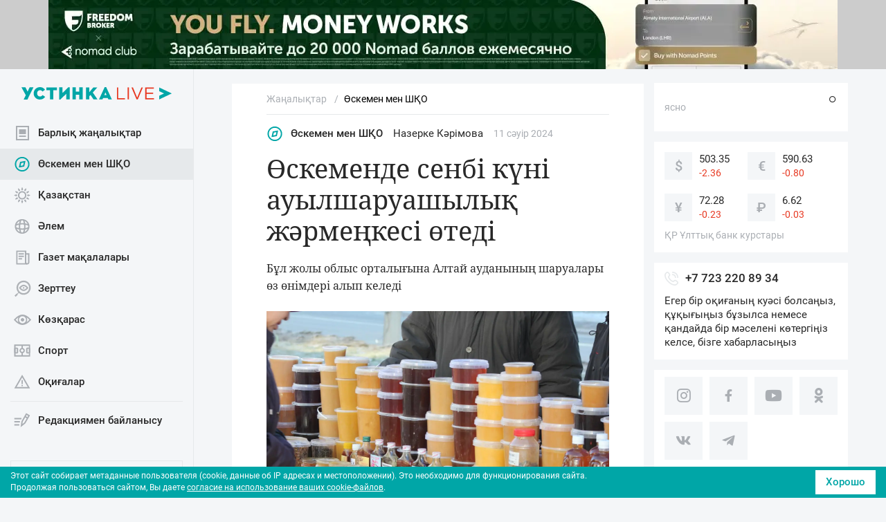

--- FILE ---
content_type: text/html; charset=UTF-8
request_url: https://ustinka.kz/kz/vko/95749.html
body_size: 13638
content:






<!DOCTYPE html>
<html lang="ru">
<head>
	<title>Өскемен мен ШҚО / Өскеменде сенбі күні ауылшаруашылық жәрмеңкесі өтеді</title>

	<meta name="viewport" content="width=device-width, initial-scale=1.0">
	<meta name="format-detection" content="telephone=no"/>
	<meta name="format-detection" content="address=no"/>
	<link rel="canonical" href="https://ustinka.kz/kz/vko/95749.html">

	<link rel="apple-touch-icon" sizes="57x57" href="/apple-touch-icon-57x57.png">
	<link rel="apple-touch-icon" sizes="60x60" href="/apple-touch-icon-60x60.png">
	<link rel="apple-touch-icon" sizes="72x72" href="/apple-touch-icon-72x72.png">
	<link rel="apple-touch-icon" sizes="76x76" href="/apple-touch-icon-76x76.png">
	<link rel="apple-touch-icon" sizes="114x114" href="/apple-touch-icon-114x114.png">
	<link rel="apple-touch-icon" sizes="120x120" href="/apple-touch-icon-120x120.png">
	<link rel="apple-touch-icon" sizes="144x144" href="/apple-touch-icon-144x144.png">
	<link rel="apple-touch-icon" sizes="152x152" href="/apple-touch-icon-152x152.png">
	<link rel="apple-touch-icon" sizes="180x180" href="/apple-touch-icon-180x180.png">
	<link rel="icon" type="image/png" sizes="32x32" href="/favicon-32x32.png">
	<link rel="icon" type="image/png" sizes="192x192" href="/android-chrome-192x192.png">
	<link rel="icon" type="image/png" sizes="16x16" href="/favicon-16x16.png">
	<link rel="manifest" href="/manifest.json">
	<link rel="mask-icon" href="/safari-pinned-tab.svg" color="#d94430">
	<meta name="msapplication-TileColor" content="#fcfcfc">
	<meta name="msapplication-TileImage" content="/mstile-144x144.png">
	<meta name="theme-color" content="#ffffff">
	<link rel="shortcut icon" href="https://ustinka.kz/favicon.ico" type="image/x-icon">
	<link rel="icon" href="https://ustinka.kz/favicon.ico" type="image/x-icon">
	<link rel="icon" type="image/png" sizes="48x48" href="/favicon-48x48.png">

	<link rel="alternate" hreflang="kk-KZ" href="https://ustinka.kz/kz/">
	<link rel="alternate" hreflang="ru-RU" href="https://ustinka.kz/" />

	<link rel="icon" href="/local/templates/ustinka/img/favicon.ico">


	<meta property="og:title" content="Өскемен мен ШҚО / Өскеменде сенбі күні ауылшаруашылық жәрмеңкесі өтеді">
	<meta property="og:description" content="&lt;p&gt;
	Бұл жолы облыс орталығына Алтай ауданының шаруалары өз өнімдері алып келеді
&lt;/p&gt;">
	<meta property="og:url" content="https://ustinka.kz/kz/vko/95749.html">
	<meta property="og:type" content="website">
	<meta property="og:site_name" content="Устинка">
	<meta property="og:image" content="https://ustinka.kz/upload/resize_cache/iblock/e2e/y55uienoe38ytjmju6fouxh3211e62pm/1200_630_2/IMG_1142.jpg">
	<meta property="og:image:width" content="1200">
	<meta property="og:image:height" content="630">
	<meta property="og:locale" content="ru_RU">


	
	<script data-skip-moving="true">
	var homePage, newsDetailPage; 
		</script>


	<meta http-equiv="Content-Type" content="text/html; charset=UTF-8" />
<meta name="description" content="&amp;lt;p&amp;gt;
	Бұл жолы облыс орталығына Алтай ауданының шаруалары өз өнімдері алып келеді
&amp;lt;/p&amp;gt;" />
<script data-skip-moving="true">(function(w, d, n) {var cl = "bx-core";var ht = d.documentElement;var htc = ht ? ht.className : undefined;if (htc === undefined || htc.indexOf(cl) !== -1){return;}var ua = n.userAgent;if (/(iPad;)|(iPhone;)/i.test(ua)){cl += " bx-ios";}else if (/Windows/i.test(ua)){cl += ' bx-win';}else if (/Macintosh/i.test(ua)){cl += " bx-mac";}else if (/Linux/i.test(ua) && !/Android/i.test(ua)){cl += " bx-linux";}else if (/Android/i.test(ua)){cl += " bx-android";}cl += (/(ipad|iphone|android|mobile|touch)/i.test(ua) ? " bx-touch" : " bx-no-touch");cl += w.devicePixelRatio && w.devicePixelRatio >= 2? " bx-retina": " bx-no-retina";if (/AppleWebKit/.test(ua)){cl += " bx-chrome";}else if (/Opera/.test(ua)){cl += " bx-opera";}else if (/Firefox/.test(ua)){cl += " bx-firefox";}ht.className = htc ? htc + " " + cl : cl;})(window, document, navigator);</script>


<link href="/bitrix/js/ui/design-tokens/dist/ui.design-tokens.min.css?175070205223463" type="text/css" rel="stylesheet"/>
<link href="/bitrix/js/ui/fonts/opensans/ui.font.opensans.min.css?17507020512320" type="text/css" rel="stylesheet"/>
<link href="/bitrix/js/main/popup/dist/main.popup.bundle.min.css?175070205228056" type="text/css" rel="stylesheet"/>
<link href="/bitrix/js/altasib.errorsend/css/window.css?1750702054910" type="text/css" rel="stylesheet"/>
<link href="/bitrix/cache/css/s1/ustinka/template_5aa77cc1f1dcaf773b371bc4ee21189d/template_5aa77cc1f1dcaf773b371bc4ee21189d_v1.css?1768819717195020" type="text/css" rel="stylesheet" data-template-style="true"/>







<style>.SmartCaptcha-Shield{z-index: 1000;}</style>
        
        
        
	<style>
	.bx-composite-btn-fixed {
		position: fixed;
		top: 5px;
		right: 5px;
		z-index: 10;
		width: 38px;
		overflow: hidden;
		text-indent: 999rem;
		padding: 0!important;
	}

	.button_scroll_top {
		float: right;
		width: 40px;
		height: 40px;
		position: fixed;
		bottom: 16px;
		right: 15px;
		display: none;
		z-index: 10;
	}

.banner_full_before_header{
background: #ccc;
height: 100px;
}
.body {
padding-top: 100px;
}
.header {
top: 100px;
}
.header__collapse {
top: calc(100px + 70px);
}
.sidebar__wrap--sticky {
top: calc(100px + 15px);
}



@media (max-width: 1199px) {
.banner_full_before_header img{
max-height:100%;
width:auto;
}
.banner_full_before_header{
height: 100px;
}
.body {
padding-top:  calc(100px + 45px);
}
.header {
top: 100px;
}
.header__collapse {
top: calc(30px + 70px);
}
}

@media (max-width: 767px) {
.header__collapse {
top: calc(75px + 70px);
}
}


@media (max-width: 575px) {
.banner_full_before_header{
height: 70px;
}
.body {
padding-top:  calc(70px + 45px);
}
.header {
top: 70px;
}
.header__collapse {
top: calc(45px + 70px);
}
}


@media (max-width: 375px) {
.banner_full_before_header{
height: 50px;
}
.body {
padding-top:  calc(50px + 45px);
}
.header {
top: 50px;
}
.header__collapse {
top: calc(22px + 70px);
}
}@media (min-width: 575px) {
.banner_top_before_news{
margin-top:5px
}
}
	</style>

	<script charset="UTF-8" src="//web.webpushs.com/js/push/e5d983d83d2d92561e66b8e2e96c5dd6_1.js" async data-skip-moving="true"></script>

</head>



<body>



	<div class="body detail-layout">

	<header class="header">
		<a class="header__logo-link" href="/kz/">			<img class="header__logo" src="/upload/uf/af1/omjl7nqa6dhq4t9t4oumhdsxgw7irj1k/logotype.svg" alt="Устинка" style="width:218px;height:18px">
		</a>		<div class="header__toggle-wrap">
			<button class="header__toggle header__toggle--info"><span class="icon-info"></span></button>
			<button class="header__toggle header__toggle--menu"><span class="icon-menu"></span></button>
		</div>
		<button class="header__toggle header__toggle--close hidden"><span class="icon-close"></span></button>
		<div class="header__collapse">
			<div class="header__navbar">
				<div class="header__navbar-logo-wrap">
					<a class="header__navbar-logo-link" href="/kz/">						<img class="header__navbar-logo" src="/upload/uf/af1/omjl7nqa6dhq4t9t4oumhdsxgw7irj1k/logotype.svg" alt="Устинка" width="218" height="18">
					</a>				</div>
				<div class="header__search search d-xl-none">
					
<form action="/kz/poisk.html">
	<i class="search__icon icon-search"></i>
	<input class="search__input" type="text" name="q" placeholder="Іздеу">
	<!--input name="s" type="submit" value="Поиск"-->
</form>
				</div>
				<nav class="menu">
					<!--'start_frame_cache_LkGdQn'-->
<ul class="menu__list">


	<li class="menu__item">
					<a class="menu__link" href="/kz/">
				<i class="menu__icon"><img src="/upload/uf/c62/1h0dgotvv4jkdblzs1m3nnn7b5ddnabj/allnews.svg" alt="Барлық жаңалықтар" title="Барлық жаңалықтар" width="25" height="25"><img src="/upload/uf/de6/xm4jwvy2wwd5h6bmw0ooaw9im9njpkto/allnews_active.svg" class="icon_active" alt="Барлық жаңалықтар" title="Барлық жаңалықтар" width="25" height="25"></i>
				Барлық жаңалықтар			</a>
			</li>
	

	<li class="menu__item active">
					<a class="menu__link active" href="/kz/vko/">
				<i class="menu__icon"><img src="/upload/uf/c89/d5ooayqqnifclisb9z9epl2zfxo1wd8n/vko.svg" alt="Өскемен мен ШҚО" title="Өскемен мен ШҚО" width="25" height="25"><img src="/upload/uf/426/nojtsxi4cvu558fyg37o99uuto10ympu/vko_active.svg" class="icon_active" alt="Өскемен мен ШҚО" title="Өскемен мен ШҚО" width="25" height="25"></i>
				Өскемен мен ШҚО			</a>
			</li>
	

	<li class="menu__item">
					<a class="menu__link" href="/kz/kazakhstan/">
				<i class="menu__icon"><img src="/upload/uf/ee2/26rro63w8fexl707wuq6ft3myx29xcaa/kazakhstan.svg" alt="Қазақстан" title="Қазақстан" width="25" height="25"><img src="/upload/uf/b97/3313ucjfdbcltw5rmzoiatbhge5ntnoy/kazakhstan_active.svg" class="icon_active" alt="Қазақстан" title="Қазақстан" width="25" height="25"></i>
				Қазақстан			</a>
			</li>
	

	<li class="menu__item">
					<a class="menu__link" href="/kz/strana-i-mir/">
				<i class="menu__icon"><img src="/upload/uf/f19/8f39ypfusim5qjhog30cm1ael1iqrrdh/strana_i_mir.svg" alt="Әлем" title="Әлем" width="25" height="25"><img src="/upload/uf/781/gmor3ywrmhf55aa74wdt1zo2wth5gytd/strana_i_mir_active.svg" class="icon_active" alt="Әлем" title="Әлем" width="25" height="25"></i>
				Әлем			</a>
			</li>
	

	<li class="menu__item">
					<a class="menu__link" href="/kz/articles/">
				<i class="menu__icon"><img src="/upload/uf/1db/3zy2vhdj87dr2ck7bjay1yx48sijwxyk/articles.svg" alt="Газет мақалалары" title="Газет мақалалары" width="25" height="25"><img src="/upload/uf/107/qny5gm0nqslfqs6hisvi1y453ie30k08/articles_active.svg" class="icon_active" alt="Газет мақалалары" title="Газет мақалалары" width="25" height="25"></i>
				Газет мақалалары			</a>
			</li>
	

	<li class="menu__item">
					<a class="menu__link" href="/kz/report/">
				<i class="menu__icon"><img src="/upload/uf/434/tld6zvhoxodh4pv6s7glnur57dri03t3/rassledovania.svg" alt="Зерттеу" title="Зерттеу" width="25" height="25"><img src="/upload/uf/aac/zhek2mpljcr3ro31hhxencsnwlwnct4s/rassledovania_active.svg" class="icon_active" alt="Зерттеу" title="Зерттеу" width="25" height="25"></i>
				Зерттеу			</a>
			</li>
	

	<li class="menu__item">
					<a class="menu__link" href="/kz/opinions/">
				<i class="menu__icon"><img src="/upload/uf/abf/svot67ryxg6w6uaoy7ylqr1mic3mft5k/opinions.svg" alt="Көзқарас" title="Көзқарас" width="25" height="25"><img src="/upload/uf/fe6/nw930jlovihcr4q6xxnadyzq4sa8q05g/opinions_active.svg" class="icon_active" alt="Көзқарас" title="Көзқарас" width="25" height="25"></i>
				Көзқарас			</a>
			</li>
	

	<li class="menu__item">
					<a class="menu__link" href="/kz/sport/">
				<i class="menu__icon"><img src="/upload/uf/949/x2g04bd4n5tuoclrpsjtrd4b60ksiqe0/sport.svg" alt="Спорт" title="Спорт" width="25" height="25"><img src="/upload/uf/8c9/oxvb43uyo4uviq0s3zr1pda35k88pj5x/sport_active.svg" class="icon_active" alt="Спорт" title="Спорт" width="25" height="25"></i>
				Спорт			</a>
			</li>
	

	<li class="menu__item">
					<a class="menu__link" href="/kz/proisshestviya/">
				<i class="menu__icon"><img src="/upload/uf/6fb/d62c66nsadci8hfcw8jzzwunpef7ov3l/proisshestviya.svg" alt="Оқиғалар" title="Оқиғалар" width="25" height="25"><img src="/upload/uf/51a/sy9v61zuzmmhv2hr7oq7ft7y0d474eyp/proisshestviya_active.svg" class="icon_active" alt="Оқиғалар" title="Оқиғалар" width="25" height="25"></i>
				Оқиғалар			</a>
			</li>
	

	<li class="menu__item--border">
					<a class="menu__link" href="/kz/add-news.html">
				<i class="menu__icon"><img src="/upload/uf/a80/n7ee1rhpke1depy4c4633pbsmuyrsr62/add_news.svg" alt="Редакциямен байланысу" title="Редакциямен байланысу" width="25" height="25"><img src="/upload/uf/597/oxmuoxwtrma1pqmo6ioip0hl2glxwtiz/add_news_active.svg" class="icon_active" alt="Редакциямен байланысу" title="Редакциямен байланысу" width="25" height="25"></i>
				Редакциямен байланысу			</a>
			</li>
	

</ul>
<!--'end_frame_cache_LkGdQn'-->				</nav>

												<a href="/vko/95749.html" class="lang">
					<span class="lang__text">Читать на русском</span>
				</a>
								

				<nav class="menu2">
					<!--'start_frame_cache_XEVOpk'-->
<ul class="menu2__list">


	<li class="menu2__item">

					<a class="menu2__link" href="/kz/o-proekte.html">Жоба жайлы</a>
			</li>
	

	<li class="menu2__item">

					<a class="menu2__link" href="/kz/vakansii.html">Бос жұмыс орындары</a>
			</li>
	

	<li class="menu2__item">

					<a class="menu2__link" href="/kz/contacts.html">Байланыс нөмірлері</a>
			</li>
	

	<li class="menu2__item">

					<a class="menu2__link" href="/kz/reklama.html">Жарнама орналастыру</a>
			</li>
	

</ul>
<!--'end_frame_cache_XEVOpk'-->				</nav>
			</div>

			
			<div class="widgets">
				<div class="widgets__wrap">
					<div class="weather">
								


	<div class="weather__wrap">
		<div class="weather__content">
			<div class="weather__current-city"></div>
			<div class="weather__condition">ясно</div>
		</div>
		<div class="weather__temp">°</div>
	</div>



	<div class="weather__list-wrap">
		<div class="weather__list-scrollbar">
			<ul class="weather__list-city">


							
							
							
							
							
							
							
							
							
							
							
							
							
							
							
							
							
						</ul>
		</div>
	</div>



					</div>


					<div class="curs">
						
<div class="curs__wrap">
<div class="curs__item">
	<div class="curs__currency">$</div>
	<div class="curs__content">
		<div class="curs__rates">503.35</div>
		<div class="curs__changes curs__changes--red">-2.36</div>	</div>
</div>
<div class="curs__item">
	<div class="curs__currency">€</div>
	<div class="curs__content">
		<div class="curs__rates">590.63</div>
		<div class="curs__changes curs__changes--red">-0.80</div>	</div>
</div>
<div class="curs__item">
	<div class="curs__currency">¥</div>
	<div class="curs__content">
		<div class="curs__rates">72.28</div>
		<div class="curs__changes curs__changes--red">-0.23</div>	</div>
</div>
<div class="curs__item">
	<div class="curs__currency">₽</div>
	<div class="curs__content">
		<div class="curs__rates">6.62</div>
		<div class="curs__changes curs__changes--red">-0.03</div>	</div>
</div>
</div>						<div class="curs__title">ҚР Ұлттық банк курстары</div>
					</div>

					

					<!--'start_frame_cache_y0XwfU'--><!--'end_frame_cache_y0XwfU'-->

					<div class="call-if">
						<div class="call-if__phone">
							<!--i class="call-if__icon icon-whatsapp"></i-->
							<img src="/local/templates/ustinka/img/icon-phone.svg" alt="Телефон" width="20" style="margin-right:10px"> <a class="call-if__number" href="tel:+77232208934">+7 723 220 89 34</a>							
						</div>
						<p class="call-if__text">Егер бір оқиғаның куәсі болсаңыз, құқығыңыз бұзылса немесе қандайда бір мәселені көтергіңіз келсе, бізге хабарласыңыз</p>
					</div>
					<div class="social">
						<!--div class="social__title">Устинка әлеуметтік желілерде</div-->
						
						<ul class="social__list">
	<li class="social__item"><a class="social__link" href="https://www.instagram.com/ustinkanews/"><i class="social__icon social__icon--ig icon-instagram"></i></a></li>
	<li class="social__item"><a class="social__link" href="https://www.facebook.com/ustinka.kz/"><i class="social__icon social__icon--fb icon-facebook"></i></a></li>
	<li class="social__item"><a class="social__link" href="https://www.youtube.com/channel/UCmBjFsWvrk2zRGro6O1pd8Q"><i class="social__icon social__icon--yb icon-youtube"></i></a></li>
	<li class="social__item"><a class="social__link" href="https://ok.ru/group/54967042637843"><i class="social__icon social__icon--ok icon-ok"></i></a></li>
	<li class="social__item"><a class="social__link" href="https://vk.com/ustinka_live"><i class="social__icon social__icon--vk icon-vk"></i></a></li>
	<li class="social__item"><a class="social__link" href="https://t.me/ustinka_live"><i class="social__icon social__icon--tg icon-telegram"></i></a></li>
</ul>					</div>
				</div>
			</div>
			
		

		</div>
		<div class="overlay"></div>
	</header>


	<!--'start_frame_cache_2DJmFo'-->
<div class="banner_full_before_header img-responsive">
<a href="https://fbroker.kz/?utm_source=ustinka.kz&utm_medium=banner&utm_campaign=PR_2025" target="_blank" ><img alt="" title="" src="/upload/rk/766/39ojp6xbu3n8d4or4pdih8f6cjej0dtz/banner_min.jpg" width="1140" height="100" style="border:0;" /></a></div>

<!--'end_frame_cache_2DJmFo'-->
		<div class="banner_top_before_news img-responsive">
	<!--'start_frame_cache_ALOAcH'--><!--'end_frame_cache_ALOAcH'-->	</div>
	
	
	<main class="main">
		
		
	
				





<!--newsDetailWrapper-->
<div class="newsDetailWrapper">


<div class="news-detail mt-3">
	<nav class="breadcrumb"><ol class="breadcrumb__list">
			<li class="breadcrumb__item">
				<a class="breadcrumb__link" href="/kz/" >
					<span>Жаңалықтар</span>
				</a>
			</li>
			<li class="breadcrumb__item breadcrumb__item--current">
				<a class="breadcrumb__link" href="/kz/vko/"  style='color:black'>
					<span>Өскемен мен ШҚО</span>
				</a>
			</li></ol></nav>
<script type="application/ld+json">
        {
            "@context": "http://schema.org",
            "@type": "BreadcrumbList",
            "itemListElement":
            [
		{
                    "@type": "ListItem",
                    "position": 1,
                    "item":
                    {
                        "@id": "/kz/",
                        "name": "Жаңалықтар"
                    }
		},{
                    "@type": "ListItem",
                    "position": 2,
                    "item":
                    {
                        "@id": "/kz/vko/",
                        "name": "Өскемен мен ШҚО"
                    }
		},{
                    "@type": "ListItem",
                    "position": 3,
                    "item":
                    {
                        "@id": "/kz/vko/",
                        "name": "Өскемен мен ШҚО"
                    }
		}
            ]
        }
</script>
	
	 
<script type="application/ld+json">
{
	"@context": "https://schema.org",
	"@type": "NewsArticle",
	"name": "Өскеменде сенбі күні ауылшаруашылық жәрмеңкесі өтеді",
	"headline": "Өскеменде сенбі күні ауылшаруашылық жәрмеңкесі өтеді",
	"description": "Бұл жолы облыс орталығына Алтай ауданының шаруалары өз өнімдері алып келеді",
	"url": "https://ustinka.kz/kz/vko/95749.html",
	"articleSection": "Өскемен мен ШҚО",
	"datePublished": "2024-04-11T18:14:30+05:00",
	"dateModified": "2024-04-11T16:17:04+05:00",
	"author": [
		{
			"@type": "Person",
			"name": "Назерке Кәрімова",
			"affiliation": "Устинка",
			"jobTitle": "журналист",
			"url": "https://ustinka.kz/kz/authors/29246.html",
					}
	],
	"mainEntityOfPage": {
		"@type": "WebPage",
		"@id": "https://ustinka.kz/kz/vko/95749.html"
	},
	"image": {
		"@type": "ImageObject",
		"url": "https://ustinka.kz",
		"width": 1440,
		"height": 960
	},
	"publisher": {
		"@type": "Organization",
		"name": "Устинка",
		"logo": {
			"@type": "ImageObject",
			"url": "https://ustinka.kz/local/templates/ustinka/img/logo.svg",
			"width": 218,
			"height": 18
		}
	}
}
</script>

<div class="news-meta news-detail__news-meta" id="news-95749" data-id="95749" data-url="/kz/vko/95749.html">
		<a class="news-meta__category" href="/kz/vko/">
		<i class="news-meta__icon"><img src="/upload/uf/426/nojtsxi4cvu558fyg37o99uuto10ympu/vko_active.svg" alt="Өскемен мен ШҚО" title="Өскемен мен ШҚО" width="25" height="25"></i>		Өскемен мен ШҚО	</a>

		<a href="/kz/authors/29246.html" class="news-meta__author d-flex align-items-center">
				Назерке Кәрімова	</a>

		
		<time class="news-meta__date me-3" datetime="2024-04-11T18:14:30+05:00">
		11 сәуір 2024	</time>

		</div>

<h1 class="news-detail__title">Өскеменде сенбі күні ауылшаруашылық жәрмеңкесі өтеді</h1>

<p class="news-detail__desc">
	
	Бұл жолы облыс орталығына Алтай ауданының шаруалары өз өнімдері алып келеді
</p>

<div class="news-detail__img-wrap">
	<img class="news-detail__img" src="/upload/iblock/e2e/y55uienoe38ytjmju6fouxh3211e62pm/IMG_1142.jpg" alt="Усть-Каменогорск и ВКО / Өскеменде сенбі күні ауылшаруашылық жәрмеңкесі өтеді" title="Усть-Каменогорск и ВКО / Өскеменде сенбі күні ауылшаруашылық жәрмеңкесі өтеді" width="1440" height="960"></div>

			<div class="news-detail__sources">
				<div class="news-detail__source-item">
			<div class="news-detail__source">Фото:</div>
							<div class="news-detail__source-text">Устинка LIVE</div>
					</div>
			</div>
	
<div class="news-detail__content">

		
		<p>
	Кезекті жәрмеңке 13 сәуір күні "ТНП" СҮ аумағында өтеді, деп хабарлайды Устинка LIVE тілшісі.
</p>
<p>
	Алтай ауданының ауыл шаруашылығы тауар өндірушілерімен қатар, қала кәсіпкерлері де қатысады деп жоспарланған.
</p>
<blockquote>
	<p>
		<i>Қала тұрғындары тауарларды тікелей ауыл шаруашылығы өндірушілерінің өздерінен нарықтық бағадан орташа есеппен 15% төмен бағамен сатып ала алады</i>, - деп хабарлады Өскемен қалалық кәсіпкерлік бөлімі. <i>- Сонымен қатар, жәрмеңкеде "Өскемен кант" көтерме сауда кәсіпорнының делдалдарсыз бакалея өнімдері де сатылатын болады.</i>
	</p>
</blockquote>
<p>
	Ауыл шаруашылығы жәрмеңкесі сағат 8.00-ден 14.00-ге дейін жалғасады.
</p>
</div>





<a href="/kz/vko/95745.html" id="newsDetailNext" class="news-detail__themes-link d-none">Следующая &rarr;</a>

	
	


	
	


	

	<div class="news-detail__themes">
	<div class="mb-2">Біздің <a class="text-decoration-none color-accent" href="https://t.me/ustinka_live" target="_blank">Telegram арнамыздағы</a> ең маңызды нәрселер</div>
	<span class="news-detail__themes-label">Тақырыптар:</span>
										<a class="news-detail__themes-link" href="/kz/poisk.html/?tags=%D3%A8%D1%81%D0%BA%D0%B5%D0%BC%D0%B5%D0%BD">Өскемен</a>								<a class="news-detail__themes-link" href="/kz/poisk.html/?tags=%D0%90%D1%83%D1%8B%D0%BB+%D1%88%D0%B0%D1%80%D1%83%D0%B0%D1%88%D1%8B%D0%BB%D1%8B%D2%93%D1%8B+%D0%B6%D3%99%D1%80%D0%BC%D0%B5%D2%A3%D0%BA%D0%B5%D1%81%D1%96">Ауыл шаруашылығы жәрмеңкесі</a>								<a class="news-detail__themes-link" href="/kz/poisk.html/?tags=%D0%90%D0%BB%D1%82%D0%B0%D0%B9+%D0%B0%D1%83%D0%B4%D0%B0%D0%BD%D1%8B">Алтай ауданы</a>		</div>

	

<ul class="news-detail__share">
	<li class="news-detail__share-item">
		<a class="news-detail__share-link" href="//vk.com/share.php?url=https%3A%2F%2Fustinka.kz%2Fkz%2Fvko%2F95749.html&title=%D3%A8%D1%81%D0%BA%D0%B5%D0%BC%D0%B5%D0%BD%D0%B4%D0%B5+%D1%81%D0%B5%D0%BD%D0%B1%D1%96+%D0%BA%D2%AF%D0%BD%D1%96+%D0%B0%D1%83%D1%8B%D0%BB%D1%88%D0%B0%D1%80%D1%83%D0%B0%D1%88%D1%8B%D0%BB%D1%8B%D2%9B+%D0%B6%D3%99%D1%80%D0%BC%D0%B5%D2%A3%D0%BA%D0%B5%D1%81%D1%96+%D3%A9%D1%82%D0%B5%D0%B4%D1%96&description=%0D%0A%09%D0%91%D2%B1%D0%BB+%D0%B6%D0%BE%D0%BB%D1%8B+%D0%BE%D0%B1%D0%BB%D1%8B%D1%81+%D0%BE%D1%80%D1%82%D0%B0%D0%BB%D1%8B%D2%93%D1%8B%D0%BD%D0%B0+%D0%90%D0%BB%D1%82%D0%B0%D0%B9+%D0%B0%D1%83%D0%B4%D0%B0%D0%BD%D1%8B%D0%BD%D1%8B%D2%A3+%D1%88%D0%B0%D1%80%D1%83%D0%B0%D0%BB%D0%B0%D1%80%D1%8B+%D3%A9%D0%B7+%D3%A9%D0%BD%D1%96%D0%BC%D0%B4%D0%B5%D1%80%D1%96+%D0%B0%D0%BB%D1%8B%D0%BF+%D0%BA%D0%B5%D0%BB%D0%B5%D0%B4%D1%96%0D%0A&image=https%3A%2F%2Fustinka.kz%2Fupload%2Fiblock%2Fe2e%2Fy55uienoe38ytjmju6fouxh3211e62pm%2FIMG_1142.jpg&noparse=true" target="_blank" onclick="return Share.me(this);">
		<i class="news-detail__share-icon news-detail__share-icon--vk icon-vk"></i>
		</a>
	</li>

	<li class="news-detail__share-item">
		<a class="news-detail__share-link" href="//twitter.com/intent/tweet?text=%0D%0A%09%D0%91%D2%B1%D0%BB+%D0%B6%D0%BE%D0%BB%D1%8B+%D0%BE%D0%B1%D0%BB%D1%8B%D1%81+%D0%BE%D1%80%D1%82%D0%B0%D0%BB%D1%8B%D2%93%D1%8B%D0%BD%D0%B0+%D0%90%D0%BB%D1%82%D0%B0%D0%B9+%D0%B0%D1%83%D0%B4%D0%B0%D0%BD%D1%8B%D0%BD%D1%8B%D2%A3+%D1%88%D0%B0%D1%80%D1%83%D0%B0%D0%BB%D0%B0%D1%80%D1%8B+%D3%A9%D0%B7+%D3%A9%D0%BD%D1%96%D0%BC%D0%B4%D0%B5%D1%80%D1%96+%D0%B0%D0%BB%D1%8B%D0%BF+%D0%BA%D0%B5%D0%BB%D0%B5%D0%B4%D1%96%0D%0A&url=https%3A%2F%2Fustinka.kz%2Fkz%2Fvko%2F95749.html" target="_blank" onclick="return Share.me(this)">
			<i class="news-detail__share-icon news-detail__share-icon--tw icon-twitter"></i>
		</a>
	</li>

	<li class="news-detail__share-item">
		<a class="news-detail__share-link" href="//facebook.com/sharer/sharer.php?s=100&p%5Btitle%5D=%D3%A8%D1%81%D0%BA%D0%B5%D0%BC%D0%B5%D0%BD%D0%B4%D0%B5+%D1%81%D0%B5%D0%BD%D0%B1%D1%96+%D0%BA%D2%AF%D0%BD%D1%96+%D0%B0%D1%83%D1%8B%D0%BB%D1%88%D0%B0%D1%80%D1%83%D0%B0%D1%88%D1%8B%D0%BB%D1%8B%D2%9B+%D0%B6%D3%99%D1%80%D0%BC%D0%B5%D2%A3%D0%BA%D0%B5%D1%81%D1%96+%D3%A9%D1%82%D0%B5%D0%B4%D1%96&p%5Bsummary%5D=%0D%0A%09%D0%91%D2%B1%D0%BB+%D0%B6%D0%BE%D0%BB%D1%8B+%D0%BE%D0%B1%D0%BB%D1%8B%D1%81+%D0%BE%D1%80%D1%82%D0%B0%D0%BB%D1%8B%D2%93%D1%8B%D0%BD%D0%B0+%D0%90%D0%BB%D1%82%D0%B0%D0%B9+%D0%B0%D1%83%D0%B4%D0%B0%D0%BD%D1%8B%D0%BD%D1%8B%D2%A3+%D1%88%D0%B0%D1%80%D1%83%D0%B0%D0%BB%D0%B0%D1%80%D1%8B+%D3%A9%D0%B7+%D3%A9%D0%BD%D1%96%D0%BC%D0%B4%D0%B5%D1%80%D1%96+%D0%B0%D0%BB%D1%8B%D0%BF+%D0%BA%D0%B5%D0%BB%D0%B5%D0%B4%D1%96%0D%0A&p%5Burl%5D=https%3A%2F%2Fustinka.kz%2Fkz%2Fvko%2F95749.html&p%5Bimages%5D%5B0%5D=https%3A%2F%2Fustinka.kz%2Fupload%2Fiblock%2Fe2e%2Fy55uienoe38ytjmju6fouxh3211e62pm%2FIMG_1142.jpg" target="_blank" onclick="return Share.me(this);">
			<i class="news-detail__share-icon news-detail__share-icon--fb icon-facebook"></i>
		</a>
	</li>

	<li class="news-detail__share-item">
		<a class="news-detail__share-link" href="//t.me/share/url?url=https%3A%2F%2Fustinka.kz%2Fkz%2Fvko%2F95749.html&text=%0D%0A%09%D0%91%D2%B1%D0%BB+%D0%B6%D0%BE%D0%BB%D1%8B+%D0%BE%D0%B1%D0%BB%D1%8B%D1%81+%D0%BE%D1%80%D1%82%D0%B0%D0%BB%D1%8B%D2%93%D1%8B%D0%BD%D0%B0+%D0%90%D0%BB%D1%82%D0%B0%D0%B9+%D0%B0%D1%83%D0%B4%D0%B0%D0%BD%D1%8B%D0%BD%D1%8B%D2%A3+%D1%88%D0%B0%D1%80%D1%83%D0%B0%D0%BB%D0%B0%D1%80%D1%8B+%D3%A9%D0%B7+%D3%A9%D0%BD%D1%96%D0%BC%D0%B4%D0%B5%D1%80%D1%96+%D0%B0%D0%BB%D1%8B%D0%BF+%D0%BA%D0%B5%D0%BB%D0%B5%D0%B4%D1%96%0D%0A" target="_blank" onclick="return Share.me(this);">
			<i class="news-detail__share-icon news-detail__share-icon--tg icon-telegram"></i>
		</a>
	</li>
</ul>


</div>







<div class="mb-3 row">
	<div class="pe-2 col-6">
	<!--'start_frame_cache_Zg1Ab0'--><div class="img-responsive">
<a href="https://alshemali.kz/bc/" target="_blank" ><img alt="" title="" src="/upload/rk/e8d/kcdublj1dyb2f3x21ew1sli6rmzwuuq6/Banner_Alshemali.gif" width="425" height="300" style="border:0;" /></a></div>
<!--'end_frame_cache_Zg1Ab0'-->	</div>
	<div class="ps-2 col-6">
	<!--'start_frame_cache_MoecjV'--><div class="img-responsive">
<a href="https://alshemali.kz/konferents-zal/" target="_blank" ><img alt="" title="" src="/upload/rk/be7/65ti76fum3crtsp2xqjkn2x6fqvuswhu/Banner_Konferents-zal.gif" width="425" height="300" style="border:0;" /></a></div>
<!--'end_frame_cache_MoecjV'-->	</div>
</div>






</div>
<!--/newsDetailWrapper-->


	</main>
	<aside class="sidebar">
		
		<div class="sidebar__wrap sidebar__wrap--sticky"></div>
	</aside>
	<footer class="footer">
		<hr>
		<div class="footer__main">
			<div class="footer__logo-wrap">
				<a class="footer__logo-link" href="/">					<img src="/upload/uf/a8d/2ow1zujh2sertans4le6nte496r6h3mp/logo_gray.svg" alt="Устинка" width="218" height="18">
				</a>			</div>
			<div class="footer__row">
				<div class="footer__col1">
					<div class="footer__info">
						<p>Мерзімді баспасөз басылымын, интернет-басылымды қайта есепке қою туралы куәлік - № KZ82VPY00137942  25.12.2025 ж.</p>

<p>Алғашқы есепке қою күні мен нөмірі: 28.01.2021, KZ27VPY 00031747</p>

<p>Осы сайтта көрсетілген жаңалықтар, талдаулар, болжамдар және өзге де ақпараттар қандай да бір тауарлар мен активтерді сатып алуға арналған ұсыным болып табылмайды.</p>

<p>Материалдарды <a class="footer__info-link" href="/kz/usloviya-ispolzovaniya-materialov.html">жарияланым ережелерін</a> сақтаған жағдайда ғана пайдалануға болады</p>					</div>
				</div>
				<div class="footer__col2">
					<!--'start_frame_cache_g8taYv'-->
<ul class="footer__list-links">


	<li class="footer__list-item">

					<a class="footer__list-link" href="/kz/politika-personalnykh-dannykh.html">Жеке деректерді өңдеу саясаты</a>
			</li>
	

	<li class="footer__list-item">

					<a class="footer__list-link" href="/kz/pravila-ispolzovaniya-cookie.html">Cookie саясаты</a>
			</li>
	

	<li class="footer__list-item">

					<a class="footer__list-link" href="/kz/reprint-rules.html">Пайдаланушылық келісім</a>
			</li>
	

</ul>
<!--'end_frame_cache_g8taYv'-->					<div class="footer__age">
						<div class="footer__age-badge">16+</div>
						<p class="footer__age-text">Жекелеген жарияланымдар 18 жасқа дейінгі пайдаланушыларға арналмаған ақпараттарды қамтуы мүмкін.</p>					</div>
				</div>
			</div>
		</div>
		<hr>
		<div class="footer__bottom">
			<div class="footer__copyright-company">
				<p class="footer__copyright">Барлық құқықтар сақталған © «Редакция «Устинка LIVE» ЖШС, 1998-2026</p>
				<p class="footer__company">Дизайн және өндеу – <a class="footer__company-link" href="https://twoi.digital" target="_blank">Twoi Digital</a></p>
			</div>
			<div class="footer__counters">
								<!-- Yandex.Metrika counter -->
<noscript><div><img src="https://mc.yandex.ru/watch/28994620" style="position:absolute; left:-9999px;" alt="" /></div></noscript>
<!-- /Yandex.Metrika counter -->			</div>
		</div>

<button type="button" id="scrollTopBtn" class="button_scroll_top btn btn__accent" onclick='topFunction()'><i class="icon icon-back d-block" style="transform:rotate(90deg);"></i></button>
	</footer>

</div>



<div class="modal fade full_screen_banner" id="bannerModal" tabindex="-1" aria-hidden="true">
	<div class="modal-dialog modal-dialog-centered">
		<div class="modal-content">
			<div class="modal-header">
				&nbsp; <button type="button" class="btn-close" data-bs-dismiss="modal" aria-label="Close"></button>
			</div>
			<div class="modal-body">
<p>
Баннер автоматически закроется через 
<span id="countdowntimer">10</span> сек.
</p>
<!--'start_frame_cache_vhh5NV'--><!--'end_frame_cache_vhh5NV'-->
			</div>
		</div>
	</div>
</div>

<form id="cookie_userconsent">
	<!--'start_frame_cache_YMxBng'-->



<label data-bx-user-consent="{&quot;id&quot;:1,&quot;sec&quot;:&quot;lonbiy&quot;,&quot;autoSave&quot;:true,&quot;actionUrl&quot;:&quot;\/bitrix\/components\/bitrix\/main.userconsent.request\/ajax.php&quot;,&quot;replace&quot;:[],&quot;url&quot;:null,&quot;required&quot;:null,&quot;text&quot;:&quot;\u003Cp\u003E\u003Cbr\u003E\r\nСайт использует файлы cookie. Продолжая просмотр сайта, я соглашаюсь с использованием файлов cookie владельцем сайта в соответствии с  \u0026lt;a href=\u0026quot;\/politika-personalnykh-dannykh.html\u003Cbr\u003E\r\n\u0026quot;\u0026gt;«Политикой cookie»\u003Cbr\u003E\r\n\u003C\/p\u003E\u003Cbr\u003E\r\n&quot;}" class="main-user-consent-request" style="display:none">
	<input type="checkbox" value="Y"  name="" class="btn main-user-consent-request-btn">
	<span class="main-user-consent-request-announce">Нажимамыр на кнопку, я принимаю условия соглашения.</span>
</label>



<script type="text/html" data-bx-template="main-user-consent-request-loader">
	<div class="main-user-consent-request-popup" id="cookie_info">
		<div class="main-user-consent-request-popup-cont">
			<div class="main-user-consent-request-popup-body">

				<div data-bx-content="" class="main-user-consent-request-popup-content">
					<div class="">
						<div class="d-lg-flex">
							<div class="main-user-consent-request-popup-textarea-block mr-auto">
								<div class="main-user-consent-request-popup-text">
																		<p>
									Этот сайт собирает метаданные пользователя (cookie, данные об IP адресах и местоположении). Это необходимо для функционирования сайта.<br> 
Продолжая пользоваться сайтом, Вы даете <a href="/politika-personalnykh-dannykh.html">согласие на использование ваших cookie-файлов</a>.									</p>
								</div>
							</div>
							<div class="main-user-consent-request-popup-buttons ms-auto">
								<button type="button" data-bx-btn-accept="" class="btn d-block w-100 main-user-consent-request-popup-button main-user-consent-request-popup-button-acc">Y</button>
							</div>
						</div>	
					</div>
				</div>

			</div>
		</div>
	</div>
</script><!--'end_frame_cache_YMxBng'--></form>






<script>if(!window.BX)window.BX={};if(!window.BX.message)window.BX.message=function(mess){if(typeof mess==='object'){for(let i in mess) {BX.message[i]=mess[i];} return true;}};</script>
<script>(window.BX|| top.BX).message({"JS_CORE_LOADING":"Загрузка...","JS_CORE_NO_DATA":"- Нет данных -","JS_CORE_WINDOW_CLOSE":"Закрыть","JS_CORE_WINDOW_EXPAND":"Развернуть","JS_CORE_WINDOW_NARROW":"Свернуть в окно","JS_CORE_WINDOW_SAVE":"Сохранить","JS_CORE_WINDOW_CANCEL":"Отменить","JS_CORE_WINDOW_CONTINUE":"Продолжить","JS_CORE_H":"ч","JS_CORE_M":"м","JS_CORE_S":"с","JSADM_AI_HIDE_EXTRA":"Скрыть лишние","JSADM_AI_ALL_NOTIF":"Показать все","JSADM_AUTH_REQ":"Требуется авторизация!","JS_CORE_WINDOW_AUTH":"Войти","JS_CORE_IMAGE_FULL":"Полный размер"});</script><script src="/bitrix/js/main/core/core.min.js?1768819685242882"></script><script>BX.Runtime.registerExtension({"name":"main.core","namespace":"BX","loaded":true});</script>
<script>BX.setJSList(["\/bitrix\/js\/main\/core\/core_ajax.js","\/bitrix\/js\/main\/core\/core_promise.js","\/bitrix\/js\/main\/polyfill\/promise\/js\/promise.js","\/bitrix\/js\/main\/loadext\/loadext.js","\/bitrix\/js\/main\/loadext\/extension.js","\/bitrix\/js\/main\/polyfill\/promise\/js\/promise.js","\/bitrix\/js\/main\/polyfill\/find\/js\/find.js","\/bitrix\/js\/main\/polyfill\/includes\/js\/includes.js","\/bitrix\/js\/main\/polyfill\/matches\/js\/matches.js","\/bitrix\/js\/ui\/polyfill\/closest\/js\/closest.js","\/bitrix\/js\/main\/polyfill\/fill\/main.polyfill.fill.js","\/bitrix\/js\/main\/polyfill\/find\/js\/find.js","\/bitrix\/js\/main\/polyfill\/matches\/js\/matches.js","\/bitrix\/js\/main\/polyfill\/core\/dist\/polyfill.bundle.js","\/bitrix\/js\/main\/core\/core.js","\/bitrix\/js\/main\/polyfill\/intersectionobserver\/js\/intersectionobserver.js","\/bitrix\/js\/main\/lazyload\/dist\/lazyload.bundle.js","\/bitrix\/js\/main\/polyfill\/core\/dist\/polyfill.bundle.js","\/bitrix\/js\/main\/parambag\/dist\/parambag.bundle.js"]);
</script>
<script>BX.Runtime.registerExtension({"name":"ui.dexie","namespace":"BX.DexieExport","loaded":true});</script>
<script>BX.Runtime.registerExtension({"name":"fc","namespace":"window","loaded":true});</script>
<script>BX.Runtime.registerExtension({"name":"ui.design-tokens","namespace":"window","loaded":true});</script>
<script>BX.Runtime.registerExtension({"name":"ui.fonts.opensans","namespace":"window","loaded":true});</script>
<script>BX.Runtime.registerExtension({"name":"main.popup","namespace":"BX.Main","loaded":true});</script>
<script>BX.Runtime.registerExtension({"name":"popup","namespace":"window","loaded":true});</script>
<script>(window.BX|| top.BX).message({"MAIN_USER_CONSENT_REQUEST_TITLE":"Согласие пользователя","MAIN_USER_CONSENT_REQUEST_BTN_ACCEPT":"Хорошо","MAIN_USER_CONSENT_REQUEST_BTN_REJECT":"Не принимаю","MAIN_USER_CONSENT_REQUEST_LOADING":"Загрузка..","MAIN_USER_CONSENT_REQUEST_ERR_TEXT_LOAD":"Не удалось загрузить текст соглашения."});</script>
<script>BX.Runtime.registerExtension({"name":"main_user_consent","namespace":"window","loaded":true});</script>
<script>(window.BX|| top.BX).message({"LANGUAGE_ID":"ru","FORMAT_DATE":"DD.MM.YYYY","FORMAT_DATETIME":"DD.MM.YYYY HH:MI:SS","COOKIE_PREFIX":"BITRIX_SM","SERVER_TZ_OFFSET":"18000","UTF_MODE":"Y","SITE_ID":"s1","SITE_DIR":"\/","USER_ID":"","SERVER_TIME":1769260234,"USER_TZ_OFFSET":0,"USER_TZ_AUTO":"Y","bitrix_sessid":"748b798013c870815445e8b3b73a7297"});</script><script src="/bitrix/js/ui/dexie/dist/dexie.bundle.min.js?1750702051102530"></script>
<script src="/bitrix/js/main/core/core_frame_cache.min.js?176881968510214"></script>
<script src="/bitrix/js/main/popup/dist/main.popup.bundle.min.js?176881968567515"></script>
<script>BX.setJSList(["\/local\/templates\/ustinka\/js\/jquery.min.js","\/local\/templates\/ustinka\/js\/bootstrap.min.js","\/local\/templates\/ustinka\/js\/smooth-scrollbar.min.js","\/local\/templates\/ustinka\/js\/tiny-slider.min.js","\/local\/templates\/ustinka\/js\/jquery.dragscroll.min.js","\/local\/templates\/ustinka\/js\/script.js","\/local\/templates\/ustinka\/components\/bitrix\/main.userconsent.request\/.default\/user_consent.js"]);</script>
<script>BX.setCSSList(["\/local\/templates\/ustinka\/css\/style.min.css","\/local\/templates\/ustinka\/components\/bitrix\/main.userconsent.request\/.default\/user_consent_style.css","\/local\/templates\/ustinka\/styles.css"]);</script>
<script src="https://smartcaptcha.yandexcloud.net/captcha.js?render=onload&onload=onloadYandexCaptchaInitialization" defer></script><script >
            const yandexCaptchaOptions = {
                sitekey: "ysc1_3fvlpTbw6EsXN2bAogHYdzindBQSM9NaTqGeiuGNd7e15fb5",
                hl: "ru",
                test: false,
                invisible: false,
                shieldPosition: "bottom-right",
                hideShield: false,
            };


            BX.ready(function() {
                BX.addCustomEvent("onAjaxSuccess", function() {
                    onloadYandexCaptchaInitialization();
                    if (yandexCaptchaOptions.invisible) {
                        attachYandexCaptchaInvisibleExecutor();
                    }
                });
            });


            if (yandexCaptchaOptions.invisible) {
                attachYandexCaptchaInvisibleExecutor();
            }

            // Инициализация событий отправки формы с фоновой верификацией пользователя для невидимой каптчи.
            function attachYandexCaptchaInvisibleExecutor() {
                let forms = document.querySelectorAll('form:has(.yandexcaptcha)');
                forms.forEach(function (form) {
                    // Вешаем события только на тех формах, где еще нет событий.
                    if (form.getAttribute("data-added-submit-event-handler") !== "Y") {
                        form.querySelector('[type="submit"]').addEventListener("click", function (e) {
                            let captchaToken = form.querySelector('.yandexcaptcha [name="smart-token"]');

                            // Проверка на пустой токен
                            if (captchaToken && captchaToken.value === "") {
                                e.preventDefault();
                            }

                            // Запуск верификации каптчи для конкретной формы (по идентификатору виджета).
                            let widgetId = form.getAttribute("data-yandex-captcha-id");
                            if (widgetId) {
                                window.smartCaptcha.execute(widgetId);
                            }
                        });

                        form.setAttribute("data-added-submit-event-handler", "Y");
                    }
                });
            }

            // Инциализация каптчи во всех формах содержащих контейнер для yandex captcha (.yandexcaptcha).
            function onloadYandexCaptchaInitialization() {
                if (window.smartCaptcha) {
                    let forms = document.querySelectorAll("form:has(.yandexcaptcha:not([data-testid]))");
                    forms.forEach(function (form) {
                        const captchaContainer = form.querySelector(".yandexcaptcha");
                        let options = yandexCaptchaOptions;

                        
                        // Автоматическая отправка формы после верификации пользователя для невидимой каптчи
                        // верификация происходит после попытки отправки формы
                        if (options.invisible) {
                            options.callback = () => {
                                BX.ready(() => {
                                    form.querySelector('[type="submit"]').click();
                                });
                            }
                        }

                        let widgetId = window.smartCaptcha.render(captchaContainer, options);
                        // Т.к. виджетов на странице может быть несколько,
                        // необходимо сохранить идентификатор виджеты для последующих манипуляций (фоновой верификации, сброса и т.д.)
                        form.setAttribute("data-yandex-captcha-id", widgetId);
                    });
                }
            }
        </script><script >
            var ALXerrorSendMessages={
                'head':'Найденная Вами ошибка в тексте',
                'footer':'<b>Послать сообщение об ошибке автору?</b><br/><span style="font-size:10px;color:#7d7d7d">(ваш браузер останется на той же странице)</span>',
                'comment':'Комментарий для автора (необязательно)',
                'TitleForm':'Сообщение об ошибке',
                'ButtonSend':'Отправить',
                'LongText':'Вы выбрали слишком большой объем текста.',
                'LongText2':'Попробуйте ещё раз.',
                'cancel':'Отмена',
                'senderror':'Ошибка отправки сообщения!',
                'close':'Закрыть',
                'text_ok':'Ваше сообщение отправлено.',
                'text_ok2':'Спасибо за внимание!'
            }
            </script>
<script  async src='/bitrix/js/altasib.errorsend/error.js'></script>



<script  src="/bitrix/cache/js/s1/ustinka/template_e316082262d307bed4d26b823ca82869/template_e316082262d307bed4d26b823ca82869_v1.js?1768819717262570"></script>


<script async defer src="//www.instagram.com/embed.js"></script>










<script>

	var slider_selector = ".slider_95749";
	if (document.querySelector(slider_selector)) {
		tns({
			container: slider_selector,
			autoplay: false,
			nav: false,
			autoplayButtonOutput: false,
			prevButton: '.slider_95749_prev',
			nextButton: '.slider_95749_next',
		});
	}




</script>

<script>

$(document).ready(function(){


	var navlist = [];
	navlist.push({
        'id': $(".news-detail__news-meta").attr("id"),
        'url': $(".news-detail__news-meta").data("url")
    });

	var load_more = false;
	var curr_idx = 0;
	var history_offset = 0;
	var history_state = window.history.state;
	if (history_state && history_state.historyOffset) {
		history_offset = history_state.historyOffset;
	}
	window.onpopstate = function(event) {
		load_more = true;
		window.history.go(-history_offset);
		setTimeout(function() {
			load_more = false;
		}, 100);
	}

	function setUrl(idx, url) {
		var next_idx;
		if (idx >= navlist.length) {
			next_idx = navlist.length - 1;
		} else {
			next_idx = idx;
		}
		if (curr_idx === next_idx) {
			return;
		} else if (next_idx > curr_idx) {
			history_offset++;
		} else {
			history_offset--;
		}
		curr_idx = next_idx;

		window.history.pushState({
			historyOffset: history_offset
		}, null, url);
	}

	$(window).on('scroll resize', function(e) {
		if($("#newsDetailNext").length && !load_more) {
			var url = $("#newsDetailNext").attr("href");
			var offset_button = $("#newsDetailNext").offset();
			if ($(window).scrollTop() + 600 >= $(document).height() - $(window).height()) {
				load_more = true;
				$.ajax({
					url: url,
					type: "POST",
					data: {IS_AJAX: 'Y'},
					success: function(data) {
						$("#newsDetailNext").parents('.newsDetailWrapper').after(data);

						var newsID = $(data).find(".news-detail__news-meta").attr("id");

						var slider_selector = ".slider_"+newsID;

if (document.querySelector(slider_selector)) {

	tns({
			container: slider_selector,
			autoplay: false,
			nav: false,
			autoplayButtonOutput: false,
			prevButton: '.slider_'+newsID+'_prev',
			nextButton: '.slider_'+newsID+'_next',
	});

	//slider.initSliderTransform();
}



						navlist.push({
							'id': newsID,
							'url': url
						});

						$("#newsDetailNext").remove();
						
						load_more = false;
					}
				});
			}
		}
	});


	$(window).on('scroll resize', function(e) {
		$.each(navlist, function(index, elem) { 
			var placement = document.getElementById(elem.id).getBoundingClientRect();

			if( placement.top >= 0 && placement.top < 100  ) {
				setUrl(curr_idx + 1, elem.url);
			} 
			//else if (placement.top - 100 > document.documentElement.clientHeight / 2) {
			//	setUrl(Math.max(0, curr_idx - 1), elem.url);
			//}
		});
	});


});
</script>




<script>var newsDetailPage = true;</script>
<script  >
   (function(m,e,t,r,i,k,a){m[i]=m[i]||function(){(m[i].a=m[i].a||[]).push(arguments)};
   m[i].l=1*new Date();
   for (var j = 0; j < document.scripts.length; j++) {if (document.scripts[j].src === r) { return; }}
   k=e.createElement(t),a=e.getElementsByTagName(t)[0],k.async=1,k.src=r,a.parentNode.insertBefore(k,a)})
   (window, document, "script", "https://mc.yandex.ru/metrika/tag.js", "ym");

   ym(28994620, "init", {
        clickmap:true,
        trackLinks:true,
        accurateTrackBounce:true
   });
</script>
<script>
mybutton = document.getElementById("scrollTopBtn");
window.onscroll = function() {scrollFunction()};
function scrollFunction() {
	if (document.body.scrollTop > 20 || document.documentElement.scrollTop > 20) {
		mybutton.style.display = "block";
	} else {
		mybutton.style.display = "none";
	}
}
function topFunction() {
	//document.body.scrollTop = 0; 
	//document.documentElement.scrollTop = 0;
	$("html, body").animate({scrollTop: 0}, 600);
}

$('.news-detail__content').find('.table').wrap('<div class="table-wrapper" />');


/*
const copyListener = (e) => {
	const range = window.getSelection().getRangeAt(0),
	rangeContents = range.cloneContents(),
	pageLink = `| Пайдалану шарттары: Барлық құқықтары қорғалған. Ресми тіркелген бұқаралық ақпарат құралдары сайттағы материалдардағы мәтіннің негізгі мағынасын сақтай отырып тек үштен бір бөлігін ғана көшіріп, қайта басып, ретрансляциялауға рұқсат және ақпарат көзі - ustinka.kz парақшасына гиперсілтеме болуы міндетті. ustinka.kz материалына гиперсілтеме қолданылған материалдың бірінші немесе екінші сөйлемінде көрсетілуі керек. Материалды Instagram, Facebook, Одноклассники немесе ВКонтакте интернет-қоғамдастықтарында қолдануға ақылы немесе ортақ пайдалану бойынша келісімшарт негізіндегі редакцияның жазбаша келісімі бойынша ғана рұқсат етіледі. Авторлық және сабақтастық құқықтарды бұзу бойынша Қазақстан Республикасы заңнамасына сәйкес заңгерлік жауапкершілік қарастырылған.`,
	helper = document.createElement("div");
	
	helper.appendChild(rangeContents);
	
	event.clipboardData.setData("text/plain", `${helper.innerText} ${pageLink}`);
	event.clipboardData.setData("text/html", `${helper.innerHTML} ${pageLink}`);
	event.preventDefault();
};
document.addEventListener("copy", copyListener);
*/

</script>


<script>
function setCookie(name, value, options = {}) {
  options = {
    path: '/',
  };

  if (options.expires instanceof Date) {
    options.expires = options.expires.toUTCString();
  }

  let updatedCookie = encodeURIComponent(name) + "=" + encodeURIComponent(value);

  for (let optionKey in options) {
    updatedCookie += "; " + optionKey;
    let optionValue = options[optionKey];
    if (optionValue !== true) {
      updatedCookie += "=" + optionValue;
    }
  }

  document.cookie = updatedCookie;
}


function getCookie(name) {
    var matches = document.cookie.match(new RegExp('(?:^|; )' + name.replace(/([\.$?*|{}\(\)\[\]\\\/\+^])/g, '\\$1') + '=([^;]*)'));
    return matches ? decodeURIComponent(matches[1]) : undefined
}


$(document).ready(function(){



})
</script>


</body>
</html>

--- FILE ---
content_type: image/svg+xml
request_url: https://ustinka.kz/upload/uf/f19/8f39ypfusim5qjhog30cm1ael1iqrrdh/strana_i_mir.svg
body_size: 808
content:
<svg width="26" height="25" viewBox="0 0 26 25" fill="none" xmlns="http://www.w3.org/2000/svg">
<path fill-rule="evenodd" clip-rule="evenodd" d="M21.4166 13.7518C21.4735 13.3427 21.5029 12.9248 21.5029 12.5C21.5029 12.076 21.4736 11.6589 21.4169 11.2505C20.1081 10.7103 18.7623 10.2939 17.3965 10.0014C17.5609 11.6637 17.5607 13.3385 17.396 15.0009C18.7619 14.7084 20.1077 14.292 21.4166 13.7518ZM20.7336 16.1464C19.5418 16.5553 18.3269 16.8729 17.0992 17.0991C16.8729 18.3262 16.5554 19.5406 16.1465 20.7319C18.187 19.8275 19.8284 18.1865 20.7336 16.1464ZM15.3457 15.3453C15.5775 13.4564 15.5777 11.5458 15.3463 9.65689C13.4576 9.42537 11.5472 9.42536 9.65845 9.65685C9.4271 11.5458 9.42731 13.4564 9.65908 15.3454C11.5474 15.5768 13.4574 15.5767 15.3457 15.3453ZM10.0038 17.3956C11.6654 17.56 13.3394 17.56 15.001 17.3956C14.7084 18.7607 14.2921 20.1058 13.7521 21.414C13.3438 21.4707 12.9268 21.5 12.5029 21.5C12.0787 21.5 11.6613 21.4706 11.2526 21.4139C10.7126 20.1057 10.2964 18.7607 10.0038 17.3956ZM7.60876 15.0009C7.44404 13.3386 7.44387 11.6637 7.60826 10.0013C6.24287 10.2937 4.89749 10.7099 3.58905 11.2499C3.53228 11.6585 3.50293 12.0758 3.50293 12.5C3.50293 12.925 3.53239 13.3431 3.58937 13.7524C4.89787 14.2924 6.24332 14.7086 7.60876 15.0009ZM4.27249 16.147C5.46392 16.5557 6.67839 16.8731 7.90561 17.0991C8.13183 18.3261 8.44932 19.5402 8.85809 20.7314C6.81836 19.8269 5.17753 18.1864 4.27249 16.147ZM16.1477 4.26857C18.1885 5.17354 19.83 6.81521 20.7347 8.85613C19.5428 8.44712 18.3279 8.1295 17.1001 7.90327C16.874 6.67551 16.5565 5.46051 16.1477 4.26857ZM13.7533 3.58617C14.2934 4.89502 14.7097 6.24084 15.0021 7.60666C13.3398 7.44212 11.665 7.4421 10.0027 7.60662C10.2951 6.24087 10.7113 4.89512 11.2514 3.58632C11.6604 3.52942 12.0782 3.5 12.5029 3.5C12.9272 3.5 13.3447 3.52936 13.7533 3.58617ZM8.85693 4.26913C8.44814 5.46087 8.13072 6.67566 7.90465 7.9032C6.67737 8.12933 5.46285 8.44678 4.27137 8.85555C5.176 6.81532 6.8169 5.17414 8.85693 4.26913ZM12.5029 23.5C18.5781 23.5 23.5029 18.5751 23.5029 12.5C23.5029 6.42487 18.5781 1.5 12.5029 1.5C6.4278 1.5 1.50293 6.42487 1.50293 12.5C1.50293 18.5751 6.4278 23.5 12.5029 23.5Z" fill="#aaaeb3"/>
</svg>


--- FILE ---
content_type: image/svg+xml
request_url: https://ustinka.kz/upload/uf/426/nojtsxi4cvu558fyg37o99uuto10ympu/vko_active.svg
body_size: 1265
content:
<?xml version="1.0" encoding="UTF-8" standalone="no"?>
<svg
   xmlns:dc="http://purl.org/dc/elements/1.1/"
   xmlns:cc="http://creativecommons.org/ns#"
   xmlns:rdf="http://www.w3.org/1999/02/22-rdf-syntax-ns#"
   xmlns:svg="http://www.w3.org/2000/svg"
   xmlns="http://www.w3.org/2000/svg"
   xmlns:sodipodi="http://sodipodi.sourceforge.net/DTD/sodipodi-0.dtd"
   xmlns:inkscape="http://www.inkscape.org/namespaces/inkscape"
   width="26"
   height="25"
   viewBox="0 0 26 25"
   fill="none"
   version="1.1"
   id="svg369"
   sodipodi:docname="ic_ustinka.svg"
   inkscape:version="1.0.1 (3bc2e813f5, 2020-09-07)">
  <metadata
     id="metadata375">
    <rdf:RDF>
      <cc:Work
         rdf:about="">
        <dc:format>image/svg+xml</dc:format>
        <dc:type
           rdf:resource="http://purl.org/dc/dcmitype/StillImage" />
        <dc:title></dc:title>
      </cc:Work>
    </rdf:RDF>
  </metadata>
  <defs
     id="defs373" />
  <sodipodi:namedview
     pagecolor="#ffffff"
     bordercolor="#666666"
     borderopacity="1"
     objecttolerance="10"
     gridtolerance="10"
     guidetolerance="10"
     inkscape:pageopacity="0"
     inkscape:pageshadow="2"
     inkscape:window-width="1680"
     inkscape:window-height="976"
     id="namedview371"
     showgrid="false"
     inkscape:zoom="29.84"
     inkscape:cx="13"
     inkscape:cy="12.5"
     inkscape:window-x="0"
     inkscape:window-y="0"
     inkscape:window-maximized="1"
     inkscape:current-layer="svg369" />
  <path
     style="color:#000000;font-style:normal;font-variant:normal;font-weight:normal;font-stretch:normal;font-size:medium;line-height:normal;font-family:sans-serif;font-variant-ligatures:normal;font-variant-position:normal;font-variant-caps:normal;font-variant-numeric:normal;font-variant-alternates:normal;font-variant-east-asian:normal;font-feature-settings:normal;font-variation-settings:normal;text-indent:0;text-align:start;text-decoration:none;text-decoration-line:none;text-decoration-style:solid;text-decoration-color:#000000;letter-spacing:normal;word-spacing:normal;text-transform:none;writing-mode:lr-tb;direction:ltr;text-orientation:mixed;dominant-baseline:auto;baseline-shift:baseline;text-anchor:start;white-space:normal;shape-padding:0;shape-margin:0;inline-size:0;clip-rule:nonzero;display:inline;overflow:visible;visibility:visible;isolation:auto;mix-blend-mode:normal;color-interpolation:sRGB;color-interpolation-filters:linearRGB;solid-color:#000000;solid-opacity:1;vector-effect:none;fill:#00a6a7;fill-opacity:1;fill-rule:nonzero;stroke:none;stroke-width:2;stroke-linecap:butt;stroke-linejoin:miter;stroke-miterlimit:4;stroke-dasharray:none;stroke-dashoffset:0;stroke-opacity:1;color-rendering:auto;image-rendering:auto;shape-rendering:auto;text-rendering:auto;enable-background:accumulate;stop-color:#000000;stop-opacity:1;opacity:1"
     d="M 12.501953 1.5 C 6.4386656 1.5000001 1.5019531 6.4367124 1.5019531 12.5 C 1.5019531 18.563288 6.4386656 23.5 12.501953 23.5 C 18.565241 23.5 23.501953 18.563288 23.501953 12.5 C 23.501953 6.4367124 18.565241 1.5 12.501953 1.5 z M 12.501953 3.5 C 17.484361 3.5 21.501953 7.5175926 21.501953 12.5 C 21.501953 17.482407 17.484361 21.5 12.501953 21.5 C 7.5195458 21.5 3.5019531 17.482407 3.5019531 12.5 C 3.5019531 7.5175927 7.5195458 3.5 12.501953 3.5 z "
     id="path380" />
  <path
     style="color:#000000;font-style:normal;font-variant:normal;font-weight:normal;font-stretch:normal;font-size:medium;line-height:normal;font-family:sans-serif;font-variant-ligatures:normal;font-variant-position:normal;font-variant-caps:normal;font-variant-numeric:normal;font-variant-alternates:normal;font-variant-east-asian:normal;font-feature-settings:normal;font-variation-settings:normal;text-indent:0;text-align:start;text-decoration:none;text-decoration-line:none;text-decoration-style:solid;text-decoration-color:#000000;letter-spacing:normal;word-spacing:normal;text-transform:none;writing-mode:lr-tb;direction:ltr;text-orientation:mixed;dominant-baseline:auto;baseline-shift:baseline;text-anchor:start;white-space:normal;shape-padding:0;shape-margin:0;inline-size:0;clip-rule:nonzero;display:inline;overflow:visible;visibility:visible;isolation:auto;mix-blend-mode:normal;color-interpolation:sRGB;color-interpolation-filters:linearRGB;solid-color:#000000;solid-opacity:1;vector-effect:none;fill:#00a6a7;fill-opacity:1;fill-rule:nonzero;stroke:none;stroke-width:2;stroke-linecap:butt;stroke-linejoin:miter;stroke-miterlimit:4;stroke-dasharray:none;stroke-dashoffset:0;stroke-opacity:1;color-rendering:auto;image-rendering:auto;shape-rendering:auto;text-rendering:auto;enable-background:accumulate;stop-color:#000000;stop-opacity:1;opacity:1"
     d="M 17.544922 7.4589844 L 9.4003906 9.0097656 L 7.4609375 17.541016 L 8.9628906 17.255859 L 15.605469 15.990234 L 17.544922 7.4589844 z M 14.917969 9.9941406 L 13.945312 14.271484 L 10.087891 15.005859 L 11.060547 10.728516 L 14.917969 9.9941406 z "
     id="path384" />
</svg>


--- FILE ---
content_type: image/svg+xml
request_url: https://ustinka.kz/upload/uf/af1/omjl7nqa6dhq4t9t4oumhdsxgw7irj1k/logotype.svg
body_size: 968
content:
<svg width="218" height="18" viewBox="0 0 218 18" fill="none" xmlns="http://www.w3.org/2000/svg">
<path d="M17.6406 9.04611C17.6251 7.85195 17.8508 6.66694 18.3042 5.5621C18.7575 4.45726 19.4293 3.45534 20.2792 2.61637C21.129 1.7774 22.1395 1.11866 23.2501 0.679614C24.3606 0.240572 25.5484 0.03027 26.7421 0.0613105C28.1618 0.00268416 29.5731 0.307329 30.8422 0.946417C32.1113 1.58551 33.1964 2.5379 33.9947 3.71346L30.4859 6.4513C29.5053 5.19475 28.3459 4.40813 26.6962 4.40813C24.2803 4.40813 22.5744 6.4513 22.5744 9.00525C22.5744 11.5592 24.2752 13.6024 26.6962 13.6024C28.4991 13.6024 29.5615 12.7647 30.5932 11.503L34.1939 14.057C32.5647 16.2993 30.3684 17.9543 26.5327 17.9543C25.3595 17.9694 24.1951 17.7493 23.1085 17.3067C22.0218 16.8642 21.0348 16.2084 20.2058 15.3779C19.3769 14.5475 18.7228 13.5593 18.2822 12.4718C17.8416 11.3842 17.6234 10.2194 17.6406 9.04611Z" fill="#00A6A7"/>
<path d="M41.2119 4.60118H36.0176V0.407593H51.1664V4.60118H45.9874V17.6876H41.2119V4.60118Z" fill="#00A6A7"/>
<path d="M93.1982 0.407593H97.9839V7.41564L103.929 0.407593H109.603L103.066 7.83449L109.823 17.6876H104.072L99.7307 11.2721L97.9788 13.2233V17.6876H93.1931V0.407593H93.1982Z" fill="#00A6A7"/>
<path d="M11.8168 0.233765L8.90558 6.49605L5.70318 0.233765H0.0185547L0.473121 1.08678L6.27011 11.655L3.5989 17.1409L3.26691 17.8765H8.64509L16.8835 1.16851L17.3738 0.233765H11.8168Z" fill="#00A6A7"/>
<path d="M67.7799 0.147217L59.3066 8.43224V0.218727H54.4238V17.887H56.2574L64.7103 9.62749V17.8614H69.6441V0.147217H67.7799Z" fill="#00A6A7"/>
<path d="M83.5618 0.220215V6.49272H78.5974V0.220215H73.7197V17.8629H78.5974V10.9315H83.5618V17.8629H88.4446V0.220215H83.5618Z" fill="#00A6A7"/>
<path d="M122.42 0.107267L122.369 0H120.234L112.415 16.9582L111.904 17.8623H117.011L118.033 15.6915H124.606L125.628 17.8623H130.638L130.25 17.0349L122.42 0.107267ZM123.028 11.5592H119.642L121.317 7.66185L123.028 11.5592Z" fill="#00A6A7"/>
<path d="M137.896 0.407593H139.842V15.8794H149.547V17.6876H137.896V0.407593Z" fill="#E73922"/>
<path d="M153.338 0.407593H155.289V17.6876H153.338V0.407593Z" fill="#E73922"/>
<path d="M158.866 0.407593H161.036L167.165 15.2869L173.335 0.407593H175.434L168.023 17.8H166.292L158.866 0.407593Z" fill="#E73922"/>
<path d="M178.857 0.407593H191.344V2.18514H180.803V8.07966H190.226V9.85721H180.803V15.905H191.462V17.6876H178.857V0.407593Z" fill="#E73922"/>
<path d="M199.031 0.520264V5.85802L205.972 9.15773L199.031 12.4625V17.8003L217.188 9.15773L199.031 0.520264Z" fill="#00A6A7"/>
</svg>


--- FILE ---
content_type: image/svg+xml
request_url: https://ustinka.kz/upload/uf/434/tld6zvhoxodh4pv6s7glnur57dri03t3/rassledovania.svg
body_size: 508
content:
<svg width="21" height="22" viewBox="0 0 21 22" fill="none" xmlns="http://www.w3.org/2000/svg">
<path d="M12 11C12.5523 11 13 10.5523 13 10C13 9.44771 12.5523 9 12 9C11.4477 9 11 9.44771 11 10C11 10.5523 11.4477 11 12 11Z" fill="#AEB2B6"/>
<path fill-rule="evenodd" clip-rule="evenodd" d="M5.99999 10C5.99999 10 8.68628 14 12 14C15.3137 14 18 10 18 10C18 10 15.3137 6 12 6C8.68628 6 5.99999 10 5.99999 10ZM8.30644 10C8.50245 9.78459 8.7276 9.55349 8.97676 9.32402C9.96583 8.4131 11.0365 7.8 12 7.8C12.9635 7.8 14.0342 8.4131 15.0232 9.32402C15.2724 9.55349 15.4975 9.78459 15.6935 10C15.4975 10.2154 15.2724 10.4465 15.0232 10.676C14.0342 11.5869 12.9635 12.2 12 12.2C11.0365 12.2 9.96583 11.5869 8.97676 10.676C8.7276 10.4465 8.50245 10.2154 8.30644 10Z" fill="#AEB2B6"/>
<path fill-rule="evenodd" clip-rule="evenodd" d="M5.87678 16.4878C9.42009 19.6642 14.8705 19.5495 18.2762 16.1439C21.8005 12.6196 21.8005 6.90557 18.2762 3.38128C14.7519 -0.143004 9.03789 -0.143004 5.5136 3.38128C2.10795 6.78693 1.99331 12.2374 5.16967 15.7807L3.56474 17.3856L4.27185 18.0927L5.87678 16.4878ZM6.92781 14.7296C9.67105 17.4729 14.1187 17.4729 16.862 14.7296C19.6052 11.9864 19.6052 7.53873 16.862 4.7955C14.1187 2.05226 9.67105 2.05226 6.92781 4.7955C4.18458 7.53873 4.18458 11.9864 6.92781 14.7296Z" fill="#AEB2B6"/>
<path d="M3.21118 17.0321L4.62539 18.4463L1.79697 21.2747L0.382751 19.8605L3.21118 17.0321Z" fill="#AEB2B6"/>
</svg>


--- FILE ---
content_type: image/svg+xml
request_url: https://ustinka.kz/upload/uf/781/gmor3ywrmhf55aa74wdt1zo2wth5gytd/strana_i_mir_active.svg
body_size: 806
content:
<svg width="26" height="25" viewBox="0 0 26 25" fill="none" xmlns="http://www.w3.org/2000/svg">
<path fill-rule="evenodd" clip-rule="evenodd" d="M21.4166 13.7518C21.4735 13.3427 21.5029 12.9248 21.5029 12.5C21.5029 12.076 21.4736 11.6589 21.4169 11.2505C20.1081 10.7103 18.7623 10.2939 17.3965 10.0014C17.5609 11.6637 17.5607 13.3385 17.396 15.0009C18.7619 14.7084 20.1077 14.292 21.4166 13.7518ZM20.7336 16.1464C19.5418 16.5553 18.3269 16.8729 17.0992 17.0991C16.8729 18.3262 16.5554 19.5406 16.1465 20.7319C18.187 19.8275 19.8284 18.1865 20.7336 16.1464ZM15.3457 15.3453C15.5775 13.4564 15.5777 11.5458 15.3463 9.65689C13.4576 9.42537 11.5472 9.42536 9.65845 9.65685C9.4271 11.5458 9.42731 13.4564 9.65908 15.3454C11.5474 15.5768 13.4574 15.5767 15.3457 15.3453ZM10.0038 17.3956C11.6654 17.56 13.3394 17.56 15.001 17.3956C14.7084 18.7607 14.2921 20.1058 13.7521 21.414C13.3438 21.4707 12.9268 21.5 12.5029 21.5C12.0787 21.5 11.6613 21.4706 11.2526 21.4139C10.7126 20.1057 10.2964 18.7607 10.0038 17.3956ZM7.60876 15.0009C7.44404 13.3386 7.44387 11.6637 7.60826 10.0013C6.24287 10.2937 4.89749 10.7099 3.58905 11.2499C3.53228 11.6585 3.50293 12.0758 3.50293 12.5C3.50293 12.925 3.53239 13.3431 3.58937 13.7524C4.89787 14.2924 6.24332 14.7086 7.60876 15.0009ZM4.27249 16.147C5.46392 16.5557 6.67839 16.8731 7.90561 17.0991C8.13183 18.3261 8.44932 19.5402 8.85809 20.7314C6.81836 19.8269 5.17753 18.1864 4.27249 16.147ZM16.1477 4.26857C18.1885 5.17354 19.83 6.81521 20.7347 8.85613C19.5428 8.44712 18.3279 8.1295 17.1001 7.90327C16.874 6.67551 16.5565 5.46051 16.1477 4.26857ZM13.7533 3.58617C14.2934 4.89502 14.7097 6.24084 15.0021 7.60666C13.3398 7.44212 11.665 7.4421 10.0027 7.60662C10.2951 6.24087 10.7113 4.89512 11.2514 3.58632C11.6604 3.52942 12.0782 3.5 12.5029 3.5C12.9272 3.5 13.3447 3.52936 13.7533 3.58617ZM8.85693 4.26913C8.44814 5.46087 8.13072 6.67566 7.90465 7.9032C6.67737 8.12933 5.46285 8.44678 4.27137 8.85555C5.176 6.81532 6.8169 5.17414 8.85693 4.26913ZM12.5029 23.5C18.5781 23.5 23.5029 18.5751 23.5029 12.5C23.5029 6.42487 18.5781 1.5 12.5029 1.5C6.4278 1.5 1.50293 6.42487 1.50293 12.5C1.50293 18.5751 6.4278 23.5 12.5029 23.5Z" fill="#00a6a7"/>
</svg>
